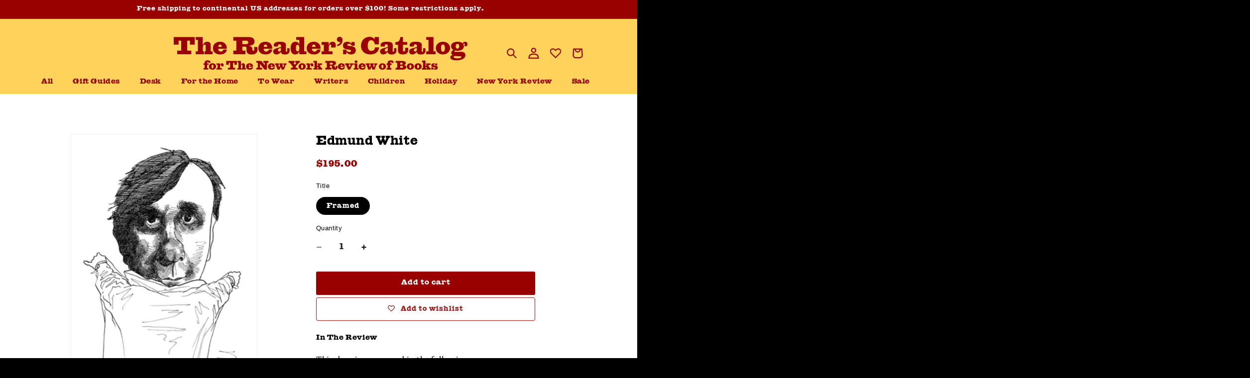

--- FILE ---
content_type: text/css
request_url: https://shop.nybooks.com/cdn/shop/t/19/assets/component-price.css?v=36691525790871582771721234867
body_size: -208
content:
.price{font-size:1.5rem;letter-spacing:.1rem;line-height:calc(1 + .5 / var(--font-body-scale));color:rgb(var(--color-foreground))}.price>*{display:inline-block;vertical-align:top}.price.price--unavailable{visibility:hidden}.price--end{text-align:right}.product__info-wrapper .price-item{display:inline-block;margin:0 1rem 0 0;font-family:var(--giza);color:var(--color-maroon)}.price__regular .price-item--regular{margin-right:0}.price:not(.price--show-badge) .price-item--last:last-of-type{margin:0}.price.price--show-badge{display:flex;justify-content:space-between;align-items:flex-end}@media screen and (min-width: 750px){.price{margin-bottom:0}}.price--large{font-size:1.6rem;line-height:calc(1 + .5 / var(--font-body-scale));letter-spacing:.13rem}@media screen and (min-width: 750px){.price--large{font-size:1.8rem}}.price--sold-out .price__availability,.price__regular{display:block}.price__sale,.price__availability,.price .price__badge-sale,.price .price__badge-sold-out,.price--on-sale .price__regular,.price--on-sale .price__availability{display:none}.price__sale>span>s.price-item{display:block}.price--sold-out .price__badge-sold-out,.price--on-sale .price__badge-sale,.volume-pricing--sale-badge .price__badge-sale{display:inline-block}.volume-pricing--sale-badge .price__badge-sale{margin-left:.5rem}.price--on-sale .price__sale{display:initial;flex-direction:row;flex-wrap:wrap}.price--on-sale .price__sale .price-item--regular{font-size:inherit}.price--center{display:initial;justify-content:center}.price--on-sale .price-item--regular{text-decoration:line-through;color:rgba(var(--color-foreground),1);font-size:1.3rem}.unit-price{display:block;font-size:1.1rem;letter-spacing:.04rem;line-height:calc(1 + .2 / var(--font-body-scale));margin-top:.2rem;text-transform:uppercase;color:rgba(var(--color-foreground),.7)}.price__badge-sold-out{background:var(--color-black);color:var(--color-white);font-family:var(--giza)}.price__badge-sale{background:var(--color-maroon);color:var(--color-yellow);font-family:var(--giza)}
/*# sourceMappingURL=/cdn/shop/t/19/assets/component-price.css.map?v=36691525790871582771721234867 */
